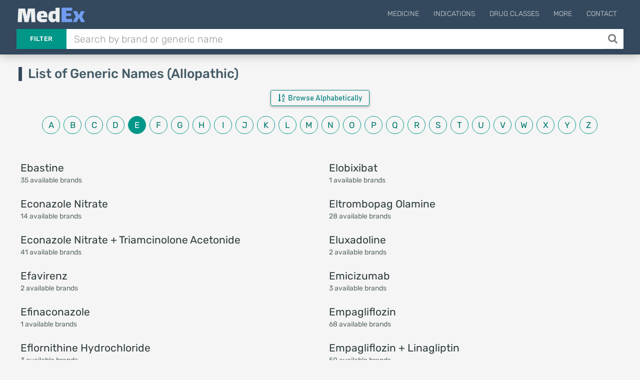

--- FILE ---
content_type: text/html; charset=UTF-8
request_url: https://medex.com.bd/generics?alpha=e
body_size: 6552
content:
<!DOCTYPE html>
<html lang="en">
<head>
    <meta http-equiv="Content-Type" content="text/html; charset=utf-8" />
    <meta http-equiv="X-UA-Compatible" content="IE=edge">
    <meta name="viewport" content="width=device-width, initial-scale=1">
        <title>List of Generic Names | Index E | MedEx</title>

    <link rel="apple-touch-icon" sizes="180x180" href="https://medex.com.bd/frontend/img/favicon_1/apple-touch-icon.png">
    <link rel="icon" type="image/png" sizes="32x32" href="https://medex.com.bd/frontend/img/favicon_1/favicon-32x32.png">
    <link rel="icon" type="image/png" sizes="16x16" href="https://medex.com.bd/frontend/img/favicon_1/favicon-16x16.png">
    <meta name="theme-color" content="#ffffff">
    
    <meta property="og:type" content="website"/>
    <meta property="og:image" content="https://medex.com.bd/img/medex-logo-w-bg.webp">
    <meta property="og:url" content="http://medex.com.bd/generics"/>
        <meta name="l-csrf-token" content="47ua0d5rEXk6MxXd3Dq0PYYpY7H88DVfZE6zaxzt">
    <link rel="stylesheet" href="https://medex.com.bd/frontend/css/morph-1050.css?v=1.031">    

    <link rel="preload" href="https://medex.com.bd/frontend/vendors/font-awesome/fonts/fontawesome-webfont.woff2?v=4.7.0" as="font" type="font/woff2" crossorigin="anonymous" />
    <link rel="preload" href="https://medex.com.bd/frontend/vendors/google-fonts/fonts/N7Z-400-Yh-B4iFV0U1.woff2" as="font" type="font/woff2" crossorigin="anonymous" />
    <link rel="preload" href="https://medex.com.bd/frontend/vendors/google-fonts/fonts/N7Z-500-Yh-NYiFV0U1.woff2" as="font" type="font/woff2" crossorigin="anonymous" />



    
    

    <style>
        .lsri.ad li, .search-result-row.ad { background: rgba(247, 247, 151, 0.75); border: 1px solid rgba(235, 235, 127, 0.8); }
        .search-ad-label { padding: 1px 5px; border: 1px solid lightgray; color: slategray; border-radius: 3px; margin-right: 2%; float: right; font-size: 13px; }
        .lsri.ad:hover .search-ad-label { color: whitesmoke; }
        /*#ms-block.lang-bn { font-family: 'Kalpurush', sans-serif; }*/
    </style>

    <script>var gsUrl = 'https://medex.com.bd/ajax/search';</script>


    <!-- Google tag (gtag.js) -->
        <script async src="https://www.googletagmanager.com/gtag/js?id=G-V6XE762ZG5"></script>
        <script>
            window.dataLayer = window.dataLayer || [];
            function gtag(){dataLayer.push(arguments);}
            gtag('js', new Date());

            gtag('config', 'G-V6XE762ZG5');
        </script>
            </head>

<body class="">
<main>
    <header id="header" class="header--minimal">
        <div class="header__main">
            <div class="container logo-container" style="position: relative;">
                                    <a class="logo" href="https://medex.com.bd">
                        <div class="inline logo-text">
                            <img src="https://medex.com.bd/img/medex-logo-w-bg.webp" alt="MedEx Logo" title="MedEx" style="height: 32px; margin-top: -15px;">


                                                    </div>
                    </a>
                
                
                                    <div class="navigation-trigger hidden-md hidden-lg" data-rmd-action="block-open" data-rmd-target=".navigation">
                        <i class="fa fa-bars"></i>
                    </div>
                
                <ul class="navigation">
    <li class="visible-xs visible-sm">
        <a class="navigation__close" data-rmd-action="navigation-close" href="#" aria-label="Close Navigation" title="Close Navigation"><i class="fa fa-long-arrow-right"></i></a>
    </li>

    
            <li id="nav-menu-drugs" class="navigation__dropdown">
            <a href="#">Medicine</a>

            <ul class="navigation__drop-menu">
                <li id="nav-menu-generics">
                    <a href="https://medex.com.bd/generics">Generics (Allopathic)</a>
                </li>
                <li id="nav-menu-generics-herbal">
                    <a href="https://medex.com.bd/generics?herbal=1">Generics (Herbal)</a>
                </li>
                <li id="nav-menu-brands">
                    <a href="https://medex.com.bd/brands">Brand Names (Allopathic)</a>
                </li>
                <li id="nav-menu-brands-herbal">
                    <a href="https://medex.com.bd/brands?herbal=1">Brand Names (Herbal)</a>
                </li>
                <li id="nav-menu-companies">
                    <a href="https://medex.com.bd/companies?herbal=1">Pharmaceuticals</a>
                </li>
                <li id="nav-menu-dosage-forms">
                    <a href="https://medex.com.bd/dosage-forms">Dosage Forms</a>
                </li>
            </ul>
        </li>
    



    <li id="nav-menu-indications">
        <a href="https://medex.com.bd/indications">Indications</a>
    </li>
    <li id="nav-menu-drug-classes">
        <a href="https://medex.com.bd/drug-classes">Drug Classes</a>
    </li>

            <li id="nav-menu-more" class="navigation__dropdown">
            <a href="#">More</a>

            <ul class="navigation__drop-menu">
                <li id="nav-menu-news">
                    <a href="https://medex.com.bd/news">News</a>
                </li>
                <li id="nav-menu-jobs">
                    <a href="https://medex.com.bd/jobs">Pharma Jobs</a>
                </li>
                <li id="nav-menu-conferences">
                    <a href="https://medex.com.bd/downloads">Documents</a>
                </li>
            </ul>
        </li>
        <li id="nav-menu-contact">
            <a href="https://medex.com.bd/contact">Contact</a>
        </li>
    
    </ul>
            </div>
        </div>

        <div class="header__search container d-flex">
            <form id="ajax-search_form" autocomplete="off" method="get" action="https://medex.com.bd/search" class="flex-grow-1">
                <div class="search" id="search-opt-toggle">
                    
                    <div class="search__type dropdown " id="search-opt-menu">
                        <a href="#" data-toggle="dropdown">Filter</a>

                        <div class="dropdown-menu">
                            <div>
                                <input class="ajax-search-type" type="radio" name="type" value="search">
                                <span class="search__type_label">Default</span>
                            </div>
                            <div>
                                <input class="ajax-search-type" type="radio" name="type" value="brands" >
                                <span class="search__type_label">Brand</span>
                            </div>
                            <div>
                                <input class="ajax-search-type" type="radio" name="type" value="generics" >
                                <span class="search__type_label">Generic</span>
                            </div>
                            <div>
                                <input class="ajax-search-type" type="radio" name="type" value="indications"  >
                                <span class="search__type_label">Indication</span>
                            </div>
                        </div>
                    </div>

                    <div class="search__body" style="padding-left: 0;">
                        <input type="text" class="form-control search__input" name="search" id="ajax-search" placeholder="Search by brand or generic name" value="" autocomplete="off">
                    </div>

                                            <button id="search__body_inner_btn" class="search__body_inner_btn" type="submit" aria-label="Search" title="Search">
                            <i class="fa fa-search" aria-hidden="true"></i>
                        </button>
                    
                    <div class="hidden" id="ajax-search_results">



                        <div class="loading-container">
                            <div class="loader-spinner"></div>
                        </div>
                    </div>
                </div>
            </form>

                    </div>
    </header>

    <div id="ms-block" class=" ">
            <section class="section">
        <div class="container">
            <div class="row">
                <h1 class="col-xs-12 page-heading-1">
                    List of Generic Names (Allopathic)
                </h1>

                <div class="col-xs-12 center-align mb-7 mt--5">
                    <button class="btn btn-teal prsinf-btn toggle-trigger tx-1-1 capitalize" data-target="#alphadex-wrapper"><i class="fa fa-sort-alpha-asc mr-3"></i> Browse Alphabetically</button>

<div id="alphadex-wrapper" class=" mt-10">
    <ul class="alphadex">
                    
            <a href="https://medex.com.bd/generics?alpha=a">
                <li class="alpha-item ">
                    a
                </li>
            </a>
                    
            <a href="https://medex.com.bd/generics?alpha=b">
                <li class="alpha-item ">
                    b
                </li>
            </a>
                    
            <a href="https://medex.com.bd/generics?alpha=c">
                <li class="alpha-item ">
                    c
                </li>
            </a>
                    
            <a href="https://medex.com.bd/generics?alpha=d">
                <li class="alpha-item ">
                    d
                </li>
            </a>
                    
            <a href="https://medex.com.bd/generics?alpha=e">
                <li class="alpha-item active">
                    e
                </li>
            </a>
                    
            <a href="https://medex.com.bd/generics?alpha=f">
                <li class="alpha-item ">
                    f
                </li>
            </a>
                    
            <a href="https://medex.com.bd/generics?alpha=g">
                <li class="alpha-item ">
                    g
                </li>
            </a>
                    
            <a href="https://medex.com.bd/generics?alpha=h">
                <li class="alpha-item ">
                    h
                </li>
            </a>
                    
            <a href="https://medex.com.bd/generics?alpha=i">
                <li class="alpha-item ">
                    i
                </li>
            </a>
                    
            <a href="https://medex.com.bd/generics?alpha=j">
                <li class="alpha-item ">
                    j
                </li>
            </a>
                    
            <a href="https://medex.com.bd/generics?alpha=k">
                <li class="alpha-item ">
                    k
                </li>
            </a>
                    
            <a href="https://medex.com.bd/generics?alpha=l">
                <li class="alpha-item ">
                    l
                </li>
            </a>
                    
            <a href="https://medex.com.bd/generics?alpha=m">
                <li class="alpha-item ">
                    m
                </li>
            </a>
                    
            <a href="https://medex.com.bd/generics?alpha=n">
                <li class="alpha-item ">
                    n
                </li>
            </a>
                    
            <a href="https://medex.com.bd/generics?alpha=o">
                <li class="alpha-item ">
                    o
                </li>
            </a>
                    
            <a href="https://medex.com.bd/generics?alpha=p">
                <li class="alpha-item ">
                    p
                </li>
            </a>
                    
            <a href="https://medex.com.bd/generics?alpha=q">
                <li class="alpha-item ">
                    q
                </li>
            </a>
                    
            <a href="https://medex.com.bd/generics?alpha=r">
                <li class="alpha-item ">
                    r
                </li>
            </a>
                    
            <a href="https://medex.com.bd/generics?alpha=s">
                <li class="alpha-item ">
                    s
                </li>
            </a>
                    
            <a href="https://medex.com.bd/generics?alpha=t">
                <li class="alpha-item ">
                    t
                </li>
            </a>
                    
            <a href="https://medex.com.bd/generics?alpha=u">
                <li class="alpha-item ">
                    u
                </li>
            </a>
                    
            <a href="https://medex.com.bd/generics?alpha=v">
                <li class="alpha-item ">
                    v
                </li>
            </a>
                    
            <a href="https://medex.com.bd/generics?alpha=w">
                <li class="alpha-item ">
                    w
                </li>
            </a>
                    
            <a href="https://medex.com.bd/generics?alpha=x">
                <li class="alpha-item ">
                    x
                </li>
            </a>
                    
            <a href="https://medex.com.bd/generics?alpha=y">
                <li class="alpha-item ">
                    y
                </li>
            </a>
                    
            <a href="https://medex.com.bd/generics?alpha=z">
                <li class="alpha-item ">
                    z
                </li>
            </a>
            </ul>
</div>
                </div>
            </div>

            <div class="row">
                                    <div class="col-xs-12 col-sm-6">
                                                    <a href="https://medex.com.bd/generics/401/ebastine" class="hoverable-block darker">
                                <div class="row data-row">
                                    <div class="col-xs-12 data-row-top dcind-title">
                                        Ebastine
                                    </div>
                                    <div class="col-xs-12 dcind">



                                        35 available brands
                                    </div>
                                </div>
                            </a>
                                                    <a href="https://medex.com.bd/generics/402/econazole-nitrate" class="hoverable-block darker">
                                <div class="row data-row">
                                    <div class="col-xs-12 data-row-top dcind-title">
                                        Econazole Nitrate
                                    </div>
                                    <div class="col-xs-12 dcind">



                                        14 available brands
                                    </div>
                                </div>
                            </a>
                                                    <a href="https://medex.com.bd/generics/403/econazole-nitrate-triamcinolone-acetonide" class="hoverable-block darker">
                                <div class="row data-row">
                                    <div class="col-xs-12 data-row-top dcind-title">
                                        Econazole Nitrate + Triamcinolone Acetonide
                                    </div>
                                    <div class="col-xs-12 dcind">



                                        41 available brands
                                    </div>
                                </div>
                            </a>
                                                    <a href="https://medex.com.bd/generics/404/efavirenz" class="hoverable-block darker">
                                <div class="row data-row">
                                    <div class="col-xs-12 data-row-top dcind-title">
                                        Efavirenz
                                    </div>
                                    <div class="col-xs-12 dcind">



                                        2 available brands
                                    </div>
                                </div>
                            </a>
                                                    <a href="https://medex.com.bd/generics/2414/efinaconazole" class="hoverable-block darker">
                                <div class="row data-row">
                                    <div class="col-xs-12 data-row-top dcind-title">
                                        Efinaconazole
                                    </div>
                                    <div class="col-xs-12 dcind">



                                        1 available brands
                                    </div>
                                </div>
                            </a>
                                                    <a href="https://medex.com.bd/generics/1404/eflornithine-hydrochloride" class="hoverable-block darker">
                                <div class="row data-row">
                                    <div class="col-xs-12 data-row-top dcind-title">
                                        Eflornithine Hydrochloride
                                    </div>
                                    <div class="col-xs-12 dcind">



                                        3 available brands
                                    </div>
                                </div>
                            </a>
                                                    <a href="https://medex.com.bd/generics/1548/eggshell-calcium-vitamin-d3" class="hoverable-block darker">
                                <div class="row data-row">
                                    <div class="col-xs-12 data-row-top dcind-title">
                                        Eggshell Calcium + Vitamin D3
                                    </div>
                                    <div class="col-xs-12 dcind">



                                        23 available brands
                                    </div>
                                </div>
                            </a>
                                                    <a href="https://medex.com.bd/generics/2336/eggshell-calcium-vitamin-d3-19-vitamin-minerals" class="hoverable-block darker">
                                <div class="row data-row">
                                    <div class="col-xs-12 data-row-top dcind-title">
                                        Eggshell Calcium + Vitamin D3 + 19 Vitamin &amp; Minerals
                                    </div>
                                    <div class="col-xs-12 dcind">



                                        1 available brands
                                    </div>
                                </div>
                            </a>
                                                    <a href="https://medex.com.bd/generics/1647/elagolix-sodium" class="hoverable-block darker">
                                <div class="row data-row">
                                    <div class="col-xs-12 data-row-top dcind-title">
                                        Elagolix Sodium
                                    </div>
                                    <div class="col-xs-12 dcind">



                                        14 available brands
                                    </div>
                                </div>
                            </a>
                                                    <a href="https://medex.com.bd/generics/169/elemental-calcium-vitamin-d3" class="hoverable-block darker">
                                <div class="row data-row">
                                    <div class="col-xs-12 data-row-top dcind-title">
                                        Elemental Calcium + Vitamin D3
                                    </div>
                                    <div class="col-xs-12 dcind">



                                        128 available brands
                                    </div>
                                </div>
                            </a>
                                            </div>
                                    <div class="col-xs-12 col-sm-6">
                                                    <a href="https://medex.com.bd/generics/2388/elobixibat" class="hoverable-block darker">
                                <div class="row data-row">
                                    <div class="col-xs-12 data-row-top dcind-title">
                                        Elobixibat
                                    </div>
                                    <div class="col-xs-12 dcind">



                                        1 available brands
                                    </div>
                                </div>
                            </a>
                                                    <a href="https://medex.com.bd/generics/414/eltrombopag-olamine" class="hoverable-block darker">
                                <div class="row data-row">
                                    <div class="col-xs-12 data-row-top dcind-title">
                                        Eltrombopag Olamine
                                    </div>
                                    <div class="col-xs-12 dcind">



                                        28 available brands
                                    </div>
                                </div>
                            </a>
                                                    <a href="https://medex.com.bd/generics/1469/eluxadoline" class="hoverable-block darker">
                                <div class="row data-row">
                                    <div class="col-xs-12 data-row-top dcind-title">
                                        Eluxadoline
                                    </div>
                                    <div class="col-xs-12 dcind">



                                        2 available brands
                                    </div>
                                </div>
                            </a>
                                                    <a href="https://medex.com.bd/generics/2222/emicizumab" class="hoverable-block darker">
                                <div class="row data-row">
                                    <div class="col-xs-12 data-row-top dcind-title">
                                        Emicizumab
                                    </div>
                                    <div class="col-xs-12 dcind">



                                        3 available brands
                                    </div>
                                </div>
                            </a>
                                                    <a href="https://medex.com.bd/generics/1275/empagliflozin" class="hoverable-block darker">
                                <div class="row data-row">
                                    <div class="col-xs-12 data-row-top dcind-title">
                                        Empagliflozin
                                    </div>
                                    <div class="col-xs-12 dcind">



                                        68 available brands
                                    </div>
                                </div>
                            </a>
                                                    <a href="https://medex.com.bd/generics/2046/empagliflozin-linagliptin" class="hoverable-block darker">
                                <div class="row data-row">
                                    <div class="col-xs-12 data-row-top dcind-title">
                                        Empagliflozin + Linagliptin
                                    </div>
                                    <div class="col-xs-12 dcind">



                                        50 available brands
                                    </div>
                                </div>
                            </a>
                                                    <a href="https://medex.com.bd/generics/1580/empagliflozin-metformin-hydrochloride" class="hoverable-block darker">
                                <div class="row data-row">
                                    <div class="col-xs-12 data-row-top dcind-title">
                                        Empagliflozin + Metformin Hydrochloride
                                    </div>
                                    <div class="col-xs-12 dcind">



                                        71 available brands
                                    </div>
                                </div>
                            </a>
                                                    <a href="https://medex.com.bd/generics/409/enalapril-maleate" class="hoverable-block darker">
                                <div class="row data-row">
                                    <div class="col-xs-12 data-row-top dcind-title">
                                        Enalapril Maleate
                                    </div>
                                    <div class="col-xs-12 dcind">



                                        3 available brands
                                    </div>
                                </div>
                            </a>
                                                    <a href="https://medex.com.bd/generics/2448/enasidenib" class="hoverable-block darker">
                                <div class="row data-row">
                                    <div class="col-xs-12 data-row-top dcind-title">
                                        Enasidenib
                                    </div>
                                    <div class="col-xs-12 dcind">



                                        0 available brands
                                    </div>
                                </div>
                            </a>
                                                    <a href="https://medex.com.bd/generics/1556/encephalitis-vaccine" class="hoverable-block darker">
                                <div class="row data-row">
                                    <div class="col-xs-12 data-row-top dcind-title">
                                        Encephalitis Vaccine
                                    </div>
                                    <div class="col-xs-12 dcind">



                                        1 available brands
                                    </div>
                                </div>
                            </a>
                                            </div>
                            </div>

            <nav role="navigation" aria-label="Pagination Navigation" class="flex items-center justify-between">
        <div class="flex justify-between flex-1 sm:hidden">
                            <span class="relative inline-flex items-center px-4 py-2 text-sm font-medium text-gray-500 bg-white border border-gray-300 cursor-default leading-5 rounded-md dark:text-gray-600 dark:bg-gray-800 dark:border-gray-600">
                    &laquo; Previous
                </span>
            
                            <a href="http://medex.com.bd/generics?alpha=e&amp;page=2" class="relative inline-flex items-center px-4 py-2 ml-3 text-sm font-medium text-gray-700 bg-white border border-gray-300 leading-5 rounded-md hover:text-gray-500 focus:outline-none focus:ring ring-gray-300 focus:border-blue-300 active:bg-gray-100 active:text-gray-700 transition ease-in-out duration-150 dark:bg-gray-800 dark:border-gray-600 dark:text-gray-300 dark:focus:border-blue-700 dark:active:bg-gray-700 dark:active:text-gray-300">
                    Next &raquo;
                </a>
                    </div>

        <div class="hidden sm:flex-1 sm:flex sm:items-center sm:justify-between">
            <div>
                <p class="text-sm text-gray-700 leading-5 dark:text-gray-400">
                    Showing
                                            <span class="font-medium">1</span>
                        to
                        <span class="font-medium">20</span>
                                        of
                    <span class="font-medium">76</span>
                    results
                </p>
            </div>

            <div>
                <span class="relative z-0 inline-flex rtl:flex-row-reverse shadow-sm rounded-md">
                    
                                            <span aria-disabled="true" aria-label="&amp;laquo; Previous">
                            <span class="relative inline-flex items-center px-2 py-2 text-sm font-medium text-gray-500 bg-white border border-gray-300 cursor-default rounded-l-md leading-5 dark:bg-gray-800 dark:border-gray-600" aria-hidden="true">
                                <svg class="w-5 h-5" fill="currentColor" viewBox="0 0 20 20">
                                    <path fill-rule="evenodd" d="M12.707 5.293a1 1 0 010 1.414L9.414 10l3.293 3.293a1 1 0 01-1.414 1.414l-4-4a1 1 0 010-1.414l4-4a1 1 0 011.414 0z" clip-rule="evenodd" />
                                </svg>
                            </span>
                        </span>
                    
                    
                                            
                        
                        
                                                                                                                        <span aria-current="page">
                                        <span class="relative inline-flex items-center px-4 py-2 -ml-px text-sm font-medium text-gray-500 bg-white border border-gray-300 cursor-default leading-5 dark:bg-gray-800 dark:border-gray-600">1</span>
                                    </span>
                                                                                                                                <a href="http://medex.com.bd/generics?alpha=e&amp;page=2" class="relative inline-flex items-center px-4 py-2 -ml-px text-sm font-medium text-gray-700 bg-white border border-gray-300 leading-5 hover:text-gray-500 focus:z-10 focus:outline-none focus:ring ring-gray-300 focus:border-blue-300 active:bg-gray-100 active:text-gray-700 transition ease-in-out duration-150 dark:bg-gray-800 dark:border-gray-600 dark:text-gray-400 dark:hover:text-gray-300 dark:active:bg-gray-700 dark:focus:border-blue-800" aria-label="Go to page 2">
                                        2
                                    </a>
                                                                                                                                <a href="http://medex.com.bd/generics?alpha=e&amp;page=3" class="relative inline-flex items-center px-4 py-2 -ml-px text-sm font-medium text-gray-700 bg-white border border-gray-300 leading-5 hover:text-gray-500 focus:z-10 focus:outline-none focus:ring ring-gray-300 focus:border-blue-300 active:bg-gray-100 active:text-gray-700 transition ease-in-out duration-150 dark:bg-gray-800 dark:border-gray-600 dark:text-gray-400 dark:hover:text-gray-300 dark:active:bg-gray-700 dark:focus:border-blue-800" aria-label="Go to page 3">
                                        3
                                    </a>
                                                                                                                                <a href="http://medex.com.bd/generics?alpha=e&amp;page=4" class="relative inline-flex items-center px-4 py-2 -ml-px text-sm font-medium text-gray-700 bg-white border border-gray-300 leading-5 hover:text-gray-500 focus:z-10 focus:outline-none focus:ring ring-gray-300 focus:border-blue-300 active:bg-gray-100 active:text-gray-700 transition ease-in-out duration-150 dark:bg-gray-800 dark:border-gray-600 dark:text-gray-400 dark:hover:text-gray-300 dark:active:bg-gray-700 dark:focus:border-blue-800" aria-label="Go to page 4">
                                        4
                                    </a>
                                                                                                        
                    
                                            <a href="http://medex.com.bd/generics?alpha=e&amp;page=2" rel="next" class="relative inline-flex items-center px-2 py-2 -ml-px text-sm font-medium text-gray-500 bg-white border border-gray-300 rounded-r-md leading-5 hover:text-gray-400 focus:z-10 focus:outline-none focus:ring ring-gray-300 focus:border-blue-300 active:bg-gray-100 active:text-gray-500 transition ease-in-out duration-150 dark:bg-gray-800 dark:border-gray-600 dark:active:bg-gray-700 dark:focus:border-blue-800" aria-label="Next &amp;raquo;">
                            <svg class="w-5 h-5" fill="currentColor" viewBox="0 0 20 20">
                                <path fill-rule="evenodd" d="M7.293 14.707a1 1 0 010-1.414L10.586 10 7.293 6.707a1 1 0 011.414-1.414l4 4a1 1 0 010 1.414l-4 4a1 1 0 01-1.414 0z" clip-rule="evenodd" />
                            </svg>
                        </a>
                                    </span>
            </div>
        </div>
    </nav>

        </div>
    </section>
        <div class="c-overlay-container">
        <div class="c-overlay">
            <div class="c-overlay-content">
                <div class="c-overlay-close" data-rel-form="#uis-form"><i class="fa fa-close"></i></div>

                <div class="c-overlay-body">
                    <div class="tx-center uis-intro-text">
                        <div style="margin-bottom: .8rem; color: #3e815e;">Thanks for using MedEx!</div>
                        <div style="font-size: 1.5rem; color: #516975; font-weight: 400; margin: 1.5rem auto 2.2rem auto;">How would you rate your experience so far?
                        </div>
                    </div>
                    <div class="uis-form-block">
                        <form action="https://medex.com.bd/ajax-request" id="uis-form" method="POST" class="form-validate">
                            <input type="hidden" name="_token" value="47ua0d5rEXk6MxXd3Dq0PYYpY7H88DVfZE6zaxzt" autocomplete="off">                            <input type="hidden" name="task" value="takeUisData">
                            <input type="hidden" name="hb_id" id="uis-input-hb-id">
                            <div id="uis-form-p1">
                                <div class="mt-15">

                                    <div class="rating">
                                        <!-- Star 1 (listed first in DOM, displayed leftmost thanks to row-reverse) -->
                                        <input type="radio" id="star1" name="rating" value="5">
                                        <label for="star1">
                                            <svg width="32" height="32" viewBox="0 0 24 24">
                                                <path fill="currentColor"
                                                      d="M12 .587l3.668 7.431 8.212 1.193-5.939 5.78
               1.4 8.166L12 18.896l-7.341 3.861 1.4-8.166
               L.12 9.211l8.212-1.193L12 .587z" />
                                            </svg>
                                        </label>

                                        <!-- Star 2 -->
                                        <input type="radio" id="star2" name="rating" value="4">
                                        <label for="star2">
                                            <svg width="32" height="32" viewBox="0 0 24 24">
                                                <path fill="currentColor"
                                                      d="M12 .587l3.668 7.431 8.212 1.193-5.939 5.78
               1.4 8.166L12 18.896l-7.341 3.861 1.4-8.166
               L.12 9.211l8.212-1.193L12 .587z" />
                                            </svg>
                                        </label>

                                        <!-- Star 3 -->
                                        <input type="radio" id="star3" name="rating" value="3">
                                        <label for="star3">
                                            <svg width="32" height="32" viewBox="0 0 24 24">
                                                <path fill="currentColor"
                                                      d="M12 .587l3.668 7.431 8.212 1.193-5.939 5.78
               1.4 8.166L12 18.896l-7.341 3.861 1.4-8.166
               L.12 9.211l8.212-1.193L12 .587z" />
                                            </svg>
                                        </label>

                                        <!-- Star 4 -->
                                        <input type="radio" id="star4" name="rating" value="2">
                                        <label for="star4">
                                            <svg width="32" height="32" viewBox="0 0 24 24">
                                                <path fill="currentColor"
                                                      d="M12 .587l3.668 7.431 8.212 1.193-5.939 5.78
               1.4 8.166L12 18.896l-7.341 3.861 1.4-8.166
               L.12 9.211l8.212-1.193L12 .587z" />
                                            </svg>
                                        </label>

                                        <!-- Star 5 -->
                                        <input type="radio" id="star5" name="rating" value="1">
                                        <label for="star5">
                                            <svg width="32" height="32" viewBox="0 0 24 24">
                                                <path fill="currentColor"
                                                      d="M12 .587l3.668 7.431 8.212 1.193-5.939 5.78
               1.4 8.166L12 18.896l-7.341 3.861 1.4-8.166
               L.12 9.211l8.212-1.193L12 .587z" />
                                            </svg>
                                        </label>
                                    </div>


                                </div>
                            </div>

                            <div id="uis-form-p2" style="display: none;">
                                <div class="form-item">
                                    <label for="uis-input-name">Your Name</label>
                                    <input type="text" name="name" id="uis-input-name" autocomplete="off" required class="validate" data-rules="min:3|max:10">
                                    <span class="input-error"></span>
                                </div>
                                <div class="form-item">
                                    <label for="uis-input-profession">Your Profession</label>
                                    <select name="profession" id="uis-input-profession" title="Select profession" required class="validate">
                                        <option disabled selected>Select your profession</option>
                                                                                    <option value="1">Doctor</option>
                                                                                    <option value="2">Intern Doctor</option>
                                                                                    <option value="3">Medical Student</option>
                                                                                    <option value="4">GP/RMP/PC</option>
                                                                                    <option value="5">Nurse/Medical Technologist</option>
                                                                                    <option value="6">Pharmacist</option>
                                                                                    <option value="7">Medical Representative</option>
                                                                                    <option value="8">Chemist</option>
                                                                                    <option value="9">Other</option>
                                                                            </select>
                                    <span class="input-error"></span>
                                </div>
                                <div class="form-item hidden cf-doctor">
                                    <label for="uis-input-speciality">Speciality</label>
                                    <select name="speciality" id="uis-input-speciality" title="Select profession" required>
                                        <option disabled selected>Select Speciality</option>
                                                                                    <option value="1">Cardiologist</option>
                                                                                    <option value="2">Chest Specialist</option>
                                                                                    <option value="3">Dermatologist</option>
                                                                                    <option value="4">Dentist</option>
                                                                                    <option value="5">Endocrinologist</option>
                                                                                    <option value="6">ENT Specialist</option>
                                                                                    <option value="7">Gastroenterologist</option>
                                                                                    <option value="8">Hepatologist</option>
                                                                                    <option value="9">Nephrologist</option>
                                                                                    <option value="10">Neurologist</option>
                                                                                    <option value="11">Gynecologist</option>
                                                                                    <option value="12">Oncologist</option>
                                                                                    <option value="13">Ophthalmologist</option>
                                                                                    <option value="14">Orthopedics</option>
                                                                                    <option value="15">Pediatrician</option>
                                                                                    <option value="16">Physiotherapist</option>
                                                                                    <option value="17">Rheumatologist</option>
                                                                                    <option value="18">Medicine Specialist</option>
                                                                                    <option value="19">General Surgeon</option>
                                                                                    <option value="20">Urologist</option>
                                                                                    <option value="21">Other</option>
                                                                            </select>
                                    <span class="input-error"></span>
                                </div>
                                <div class="form-item hidden cf-doctor">
                                    <label for="uis-input-organization">Organization name</label>
                                    <input type="text" name="organization" class="" id="uis-input-organization">
                                </div>




                                <div class="form-item">
                                    <label for="uis-input-remark">Any feedback or suggestions? (Optional)</label>
                                    <textarea name="remark" id="uis-input-remark" rows="2"></textarea>
                                </div>
                                <div class="form-item mt-30 mb-15">
                                    <button class="btn btn-teal solid">Submit</button>
                                </div>
                            </div>
                        </form>
                    </div>
                </div>
            </div>
        </div>
    </div>
    </div>
</main>

    <footer id="footer" class="">
        <div class="footer__bottom">
            <div class="container">
                <span class="footer__copyright">© Medex ™</span>
                <a href="https://medex.com.bd/about-us">About Us</a>
                <a href="https://medex.com.bd/privacy-policy">Privacy Policy</a>
                <a href="https://medex.com.bd/disclaimer">Disclaimer</a>
                <a href="https://medex.com.bd/terms-of-use">Terms of Use</a>
                <a href="https://medex.com.bd/app">Mobile App</a>
            </div>
            <div class="footer__to-top" data-rmd-action="scroll-to" data-rmd-target="html">↑</div>
        </div>
    </footer>

<script>
    const mSite = false;
    const mProps = [];
</script>


<script src="https://medex.com.bd/frontend/js/morph-5100.js?v=1.027"></script>


    </body>
</html>
